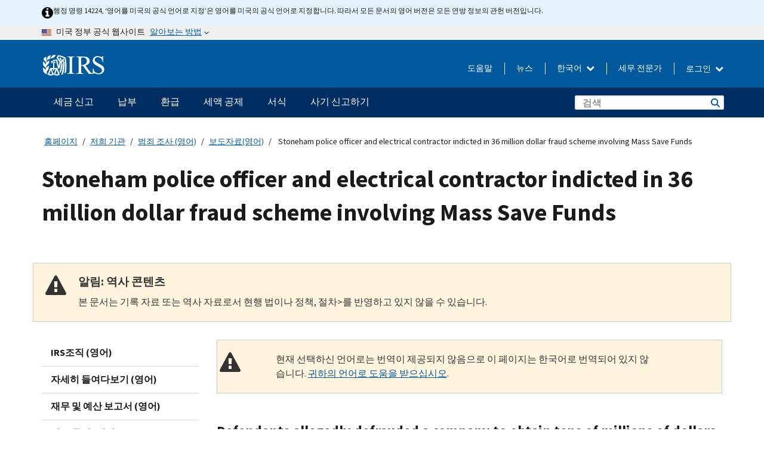

--- FILE ---
content_type: text/html; charset=UTF-8
request_url: https://www.irs.gov/ko/compliance/criminal-investigation/stoneham-police-officer-and-electrical-contractor-indicted-in-36-million-dollar-fraud-scheme-involving-mass-save-funds
body_size: 19571
content:
<!DOCTYPE html>
<html  lang="ko" dir="ltr" prefix="content: http://purl.org/rss/1.0/modules/content/  dc: http://purl.org/dc/terms/  foaf: http://xmlns.com/foaf/0.1/  og: http://ogp.me/ns#  rdfs: http://www.w3.org/2000/01/rdf-schema#  schema: http://schema.org/  sioc: http://rdfs.org/sioc/ns#  sioct: http://rdfs.org/sioc/types#  skos: http://www.w3.org/2004/02/skos/core#  xsd: http://www.w3.org/2001/XMLSchema# ">
  <head>
    <meta charset="utf-8" />
<meta name="description" content="April 29, 2022 — A Stoneham police officer and his brother, an owner of an electrical contracting company, have been indicted by a federal grand jury for allegedly paying a Mass Save vendor company employee tens of thousands of dollars in weekly cash bribes, kickbacks and other in-kind benefits – including a John Deere tractor, a computer, home bathroom fixtures and free electrical work, among other things – in exchange for the procurement of over $36 million in Mass Save contracts with the vendor company." />
<meta name="abstract" content="April 29, 2022 — A Stoneham police officer and his brother, an owner of an electrical contracting company, have been indicted by a federal grand jury for allegedly paying a Mass Save vendor company employee tens of thousands of dollars in weekly cash bribes, kickbacks and other in-kind benefits – including a John Deere tractor, a computer, home bathroom fixtures and free electrical work, among other things – in exchange for the procurement of over $36 million in Mass Save contracts with the vendor company." />
<meta name="robots" content="noindex, nofollow" />
<meta name="rights" content="United States Internal Revenue Services" />
<meta property="og:image:url" content="https://www.irs.gov/pub/image/logo_small.jpg" />
<meta property="og:image:type" content="image/jpeg" />
<meta property="og:image:alt" content="IRS logo" />
<meta name="twitter:card" content="summary" />
<meta name="twitter:title" content="Stoneham police officer and electrical contractor indicted in 36 million dollar fraud scheme involving Mass Save Funds | Internal Revenue Service" />
<meta name="twitter:description" content="April 29, 2022 — A Stoneham police officer and his brother, an owner of an electrical contracting company, have been indicted by a federal grand jury for allegedly paying a Mass Save vendor company employee tens of thousands of dollars in weekly cash bribes, kickbacks and other in-kind benefits – including a John Deere tractor, a computer, home bathroom fixtures and free electrical work, among other things – in exchange for the procurement of over $36 million in Mass Save contracts with the vendor company." />
<meta name="twitter:image" content="https://www.irs.gov/pub/image/logo_small.jpg" />
<meta name="twitter:image:alt" content="IRS logo" />
<meta name="Generator" content="Drupal 10 (https://www.drupal.org)" />
<meta name="MobileOptimized" content="width" />
<meta name="HandheldFriendly" content="true" />
<meta name="viewport" content="width=device-width, initial-scale=1.0" />
<script type="application/ld+json">{
    "@context": "https://schema.org",
    "@graph": [
        {
            "name": "Stoneham police officer and electrical contractor indicted in 36 million dollar fraud scheme involving Mass Save Funds",
            "datePosted": "2022-04-29T16:26:46-0400"
        }
    ]
}</script>
<meta name="audience" content="NULL" />
<meta name="irsStandard-type" content="News Release" />
<meta name="uniqueID" content="108951" />
<meta name="isHistorical" content="yes" />
<meta name="historical-date" content="2023-02-13" />
<meta name="changed" content="1736916780" />
<meta name="topic" content="NULL" />
<meta name="guidance" content="NULL" />
<meta name="channel" content="NULL" />
<meta name="organization" content="NULL" />
<meta name="otID" content="NULL" />
<meta name="prod_SEID" content="dv0pb" />
<link rel="icon" href="/themes/custom/pup_base/favicon.ico" type="image/vnd.microsoft.icon" />
<link rel="alternate" hreflang="en" href="https://www.irs.gov/compliance/criminal-investigation/stoneham-police-officer-and-electrical-contractor-indicted-in-36-million-dollar-fraud-scheme-involving-mass-save-funds" />
<link rel="canonical" href="https://www.irs.gov/compliance/criminal-investigation/stoneham-police-officer-and-electrical-contractor-indicted-in-36-million-dollar-fraud-scheme-involving-mass-save-funds" />
<link rel="shortlink" href="https://www.irs.gov/node/108951" />
<script>window.a2a_config=window.a2a_config||{};a2a_config.callbacks=[];a2a_config.overlays=[];a2a_config.templates={};</script>

    <title>Stoneham police officer and electrical contractor indicted in 36 million dollar fraud scheme involving Mass Save Funds | Internal Revenue Service</title>
    <link rel="stylesheet" media="all" href="/pub/css/css_HbV3MbI47vSh5Y5TB15d5BW0ZHcF9M9-GkLoHYkpgCc.css?delta=0&amp;language=ko&amp;theme=pup_irs&amp;include=[base64]" />
<link rel="stylesheet" media="all" href="/pub/css/css_yZKZQeQr-6FrHttDTNN7zbNgJyap3lvwbJyU-3QfwV8.css?delta=1&amp;language=ko&amp;theme=pup_irs&amp;include=[base64]" />
<link rel="stylesheet" media="print" href="/pub/css/css_xEYcgzIIMA7tFIeVzSOrKRPyoYDIuxzHyZ88T5D_SPY.css?delta=2&amp;language=ko&amp;theme=pup_irs&amp;include=[base64]" />
<link rel="stylesheet" media="all" href="/pub/css/css_EbWGjClhsStXbsvwOq9iT6yGxHCg86ApUzr4bYwsoHk.css?delta=3&amp;language=ko&amp;theme=pup_irs&amp;include=[base64]" />

    <script type="application/json" data-drupal-selector="drupal-settings-json">{"path":{"baseUrl":"\/","pathPrefix":"ko\/","currentPath":"node\/108951","currentPathIsAdmin":false,"isFront":false,"currentLanguage":"ko"},"pluralDelimiter":"\u0003","suppressDeprecationErrors":true,"gtag":{"tagId":"","consentMode":false,"otherIds":[],"events":[],"additionalConfigInfo":[]},"ajaxPageState":{"libraries":"[base64]","theme":"pup_irs","theme_token":null},"ajaxTrustedUrl":{"\/ko\/site-index-search":true},"gtm":{"tagId":null,"settings":{"data_layer":"dataLayer","include_environment":false},"tagIds":["GTM-KV978ZL"]},"dataLayer":{"defaultLang":"en","languages":{"en":{"id":"en","name":"English","direction":"ltr","weight":-10},"es":{"id":"es","name":"Spanish","direction":"ltr","weight":-9},"zh-hans":{"id":"zh-hans","name":"Chinese, Simplified","direction":"ltr","weight":-8},"zh-hant":{"id":"zh-hant","name":"Chinese, Traditional","direction":"ltr","weight":-7},"ko":{"id":"ko","name":"Korean","direction":"ltr","weight":-6},"ru":{"id":"ru","name":"Russian","direction":"ltr","weight":-5},"vi":{"id":"vi","name":"Vietnamese","direction":"ltr","weight":-4},"ht":{"id":"ht","name":"Haitian Creole","direction":"ltr","weight":-3}}},"data":{"extlink":{"extTarget":false,"extTargetAppendNewWindowLabel":"(opens in a new window)","extTargetNoOverride":false,"extNofollow":false,"extTitleNoOverride":false,"extNoreferrer":false,"extFollowNoOverride":false,"extClass":"ext","extLabel":"(link is external)","extImgClass":true,"extSubdomains":true,"extExclude":"","extInclude":"","extCssExclude":".paragraph--type--social-media-footer, .btn-primary, .btn-secondary","extCssInclude":"","extCssExplicit":"","extAlert":false,"extAlertText":"This link will take you to an external web site. We are not responsible for their content.","extHideIcons":false,"mailtoClass":"mailto","telClass":"","mailtoLabel":"(link sends email)","telLabel":"(link is a phone number)","extUseFontAwesome":true,"extIconPlacement":"append","extPreventOrphan":false,"extFaLinkClasses":"fa fa-external-link fa-external-link-alt","extFaMailtoClasses":"fa fa-envelope-o","extAdditionalLinkClasses":"","extAdditionalMailtoClasses":"","extAdditionalTelClasses":"","extFaTelClasses":"fa fa-phone","whitelistedDomains":[],"extExcludeNoreferrer":""}},"bootstrap":{"forms_has_error_value_toggle":1,"modal_animation":1,"modal_backdrop":"true","modal_focus_input":1,"modal_keyboard":1,"modal_select_text":1,"modal_show":1,"modal_size":"","popover_enabled":1,"popover_animation":1,"popover_auto_close":1,"popover_container":"body","popover_content":"","popover_delay":"0","popover_html":0,"popover_placement":"right","popover_selector":"","popover_title":"","popover_trigger":"click","tooltip_enabled":1,"tooltip_animation":1,"tooltip_container":"body","tooltip_delay":"0","tooltip_html":0,"tooltip_placement":"auto left","tooltip_selector":"","tooltip_trigger":"hover"},"accordion_menus":{"accordion_closed":{"main_mobile":"main_mobile"}},"chosen":{"selector":"select:not(:hidden,[id*=\u0027edit-state\u0027],[id^=\u0022views-form-user-admin-people-page\u0022] #edit-action)","minimum_single":25,"minimum_multiple":20,"minimum_width":200,"use_relative_width":false,"options":{"disable_search":false,"disable_search_threshold":0,"allow_single_deselect":false,"add_helper_buttons":false,"search_contains":true,"placeholder_text_multiple":"Choose some option","placeholder_text_single":"Choose an option","no_results_text":"No results match","max_shown_results":null,"inherit_select_classes":true}},"search_api_autocomplete":{"pup_site_index_search":{"delay":600,"auto_submit":true,"min_length":3}},"ajax":[],"user":{"uid":0,"permissionsHash":"a8bc380c6e4e686aded8ae0b2ef5e6ad03a865beea587aa9d6f35a3ea33ac02a"}}</script>
<script src="/pub/js/js_SvGSEFYsOpQP3gNDbKkK7uDwPRO6RaaM0kKXI3eIPv4.js?scope=header&amp;delta=0&amp;language=ko&amp;theme=pup_irs&amp;include=[base64]"></script>
<script src="/modules/contrib/google_tag/js/gtag.js?t8wt2x"></script>
<script src="/modules/contrib/google_tag/js/gtm.js?t8wt2x"></script>

  </head>
  <body class="path-node page-node-type-pup-article has-glyphicons lang-ko">
    <a href="#main-content" class="visually-hidden focusable skip-link">
      Skip to main content
    </a>
    <noscript><iframe src="https://www.googletagmanager.com/ns.html?id=GTM-KV978ZL"
                  height="0" width="0" style="display:none;visibility:hidden"></iframe></noscript>

    <div id='mobile-clickable-overlay' class='mobile-menu-overlay'></div>
      <div class="dialog-off-canvas-main-canvas" data-off-canvas-main-canvas>
    


<header id="navbar" role="banner">

  
  
          
    
    
          <div class="pup-header_official">
        <div class="container header-official-message">
          <div class="inline-official">
              <div class="region region-header-official">
    

 

<section id="block-pup-irs-eo14224englishlanguagealert" data-block-plugin-id="block_content:09a643af-7ed5-47ba-bacc-af9fb6e1da0f" class="block block-block-content block-block-content09a643af-7ed5-47ba-bacc-af9fb6e1da0f clearfix">
  
    

      
            <div class="field field--name-body field--type-text-with-summary field--label-hidden field--item"><!-- BEGIN: Full-width Blue Alert Banner without Left Accent -->
<div class="blue-alert-wrap">
  <div class="blue-alert-bg" aria-hidden="true"></div>

  <div class="blue-alert">
    <i class="fa fa-info-circle" aria-hidden="true" style="font-size: 22px; color: black;"></i>
    <div class="blue-alert__text">
행정 명령 14224, ‘영어를 미국의 공식 언어로 지정’은 영어를 미국의 공식 언어로 지정합니다. 따라서 모든 문서의 영어 버전은 모든 연방 정보의 관헌 버전입니다.
    </div>
  </div>
</div>

<style>
/* Wrapper */
.blue-alert-wrap {
  position: relative;
  isolation: isolate;
}

/* Full-width light blue background (no accent stripe) */
.blue-alert-bg {
  position: absolute;
  top: 0;
  left: 50%;
  transform: translateX(-50%);
  width: 100vw;
  height: 100%;
  background-color: #e4f3fb; /* uniform light blue */
  pointer-events: none;
  z-index: -1;
}

/* Content container */
.blue-alert {
  max-width: 1440px;
  margin: 0 auto;
  padding: 10px 20px;
  display: flex;
  align-items: flex-start;
  gap: 12px;
  flex-wrap: wrap;
  text-align: left;

  font-family: "Source Sans Pro", Arial, sans-serif;
  font-size: 12px;
  line-height: 16px;
  color: #1b1b1b;
  background: transparent;
}

/* Text */
.blue-alert__text {
  flex: 1;
  white-space: normal;
  word-break: break-word;
}

@media (max-width: 640px) {
  .blue-alert {
    max-width: 390px;
    font-size: 12px;
    line-height: 16px;
    padding-top: 8px;
    padding-bottom: 8px;
    padding-left: 14px;   /* will not be overridden */
    padding-right: 20px;  /* will not be overridden */
  }
    .blue-alert__text {
    flex: 1;
    white-space: normal;
    word-break: break-word;
    }
}

/* override LEFT padding on desktop only */
@media (min-width: 641px) {
  .blue-alert {
    padding-left: 0 !important;
  }
}
</style>
<!-- END -->
</div>
      
  </section>

<section class="usa-banner" aria-label="미국 정부 공식 웹사이트">
  <header class="usa-banner__header">
    <div class="us-flag">
      <img class="usa-banner__flag" src="/themes/custom/pup_base/images/us_flag_small.png" alt="" aria-hidden="true">
    </div>
    <div class="official-text" aria-hidden="true">
      <p class="usa-banner__header-text">미국 정부 공식 웹사이트</p>
      <p class="usa-banner__header-action">알아보는 방법</p>
    </div>
    <button class="usa-banner__button" aria-expanded="false" aria-controls="gov-info"><span>알아보는 방법</span></button>
  </header>
  <div id="gov-info" class="usa-banner__content" hidden>
    <div class="row">
      <div class="usa-banner__guidance col-12 col-sm-6">
        <img class="usa-banner__icon" src="/themes/custom/pup_base/images/icon-dot-gov.svg" alt="" aria-hidden="true">
        <div class="usa-media-block__body">
          <p><strong>
          공식 웹사이트는 .gov를 사용합니다
          </strong></p><p>
          <strong>.gov</strong> 웹사이트는 미국의 공식 정부 기관 소속입니다.
          </p>
        </div>
      </div>
      <div class="usa-banner__guidance col-12 col-sm-6">
        <img class="usa-banner__icon" src="/themes/custom/pup_base/images/icon-https.svg" alt="" aria-hidden="true">
        <div class="usa-banner__body">
          <p><strong>안전한 .gov 웹사이트는 HTTPS를 사용합니다</strong></p>
            <p>
            <strong>자물쇠</strong>
            (<img class="usa-banner__sm-icon" src="/themes/custom/pup_base/images/lock.svg" title="자물쇠" alt="잠긴 자물쇠 아이콘">)
            또는 <strong>https://</strong> 는 안전하게 .gov 웹사이트에 접속했다는 뜻입니다. 오직 공식, 보안 웹사이트 상에서만 민감한 정보를 공유하십시오.
            </p>
        </div>
      </div>
    </div>
  </div>
</section>
  </div>

          </div>
        </div>
      </div>
    
    <div class="pup-header-main">
      <div class="container">
        <div class="row pup-header-main__content">
          
                                        
                                        <div class="col-xs-2 col-md-1 no-gutter pup-header-content-lt">
                    <div class="region region-header-left">
                <a class="logo navbar-btn pull-left" href="/ko" title="집" rel="home">
            <img src="/themes/custom/pup_base/IRS-Logo.svg" alt="집" />
            <img class="print-logo" src="/themes/custom/pup_irs/images/logo-print.svg" alt="집" aria-hidden="true" />
        </a>
            
  </div>

                </div>
              
              
              <div class="col-md-11 hidden-xs hidden-sm pup-header-content-rt">
                  <div class="region region-header-right">
    
<div class="language-switcher-language-url block block-language block-language-blocklanguage-interface clearfix" id="block-languageswitcher" data-block-plugin-id="language_block:language_interface">
  
    
  
        <div class="dropdown pup-switch-hidden">
    <button class="btn btn-default dropdown-toggle languageSwitcher" type="button" id="languageSwitcher" data-toggle="dropdown" aria-expanded="false">
      한국어
      <i class="fa fa-chevron-down"></i>
    </button>
    <ul class="dropdown-menu" data-block="languageswitcher"><li hreflang="en" data-drupal-link-system-path="node/108951" class="en"><a href="/compliance/criminal-investigation/stoneham-police-officer-and-electrical-contractor-indicted-in-36-million-dollar-fraud-scheme-involving-mass-save-funds" class="language-link" lang="en" hreflang="en" data-drupal-link-system-path="node/108951">English</a></li><li hreflang="es" data-drupal-link-system-path="node/108951" class="es"><a href="/es/compliance/criminal-investigation/stoneham-police-officer-and-electrical-contractor-indicted-in-36-million-dollar-fraud-scheme-involving-mass-save-funds" class="language-link" lang="es" hreflang="es" data-drupal-link-system-path="node/108951">Español</a></li><li hreflang="zh-hans" data-drupal-link-system-path="node/108951" class="zh-hans"><a href="/zh-hans/compliance/criminal-investigation/stoneham-police-officer-and-electrical-contractor-indicted-in-36-million-dollar-fraud-scheme-involving-mass-save-funds" class="language-link" lang="zh-hans" hreflang="zh-hans" data-drupal-link-system-path="node/108951">中文 (简体)</a></li><li hreflang="zh-hant" data-drupal-link-system-path="node/108951" class="zh-hant"><a href="/zh-hant/compliance/criminal-investigation/stoneham-police-officer-and-electrical-contractor-indicted-in-36-million-dollar-fraud-scheme-involving-mass-save-funds" class="language-link" lang="zh-hant" hreflang="zh-hant" data-drupal-link-system-path="node/108951">中文 (繁體)</a></li><li hreflang="ru" data-drupal-link-system-path="node/108951" class="ru"><a href="/ru/compliance/criminal-investigation/stoneham-police-officer-and-electrical-contractor-indicted-in-36-million-dollar-fraud-scheme-involving-mass-save-funds" class="language-link" lang="ru" hreflang="ru" data-drupal-link-system-path="node/108951">Русский</a></li><li hreflang="vi" data-drupal-link-system-path="node/108951" class="vi"><a href="/vi/compliance/criminal-investigation/stoneham-police-officer-and-electrical-contractor-indicted-in-36-million-dollar-fraud-scheme-involving-mass-save-funds" class="language-link" lang="vi" hreflang="vi" data-drupal-link-system-path="node/108951">Tiếng Việt</a></li><li hreflang="ht" data-drupal-link-system-path="node/108951" class="ht"><a href="/ht/compliance/criminal-investigation/stoneham-police-officer-and-electrical-contractor-indicted-in-36-million-dollar-fraud-scheme-involving-mass-save-funds" class="language-link" lang="ht" hreflang="ht" data-drupal-link-system-path="node/108951">Kreyòl ayisyen</a></li></ul>
    </div>

    </div>

<nav role="navigation" aria-labelledby="block-pup-irs-informationmenu-2-menu" id="block-pup-irs-informationmenu-2" data-block-plugin-id="system_menu_block:pup-info-menu" class="pup-nav-ko">
            
  <h2 class="visually-hidden" id="block-pup-irs-informationmenu-2-menu">Information Menu</h2>
  

                  <ul data-block="pup_irs_informationmenu_2" class="menu menu--pup-info-menu nav">
                      <li class="first">
                                                          <a href="/ko/help/let-us-help-you" title="도움말" data-drupal-link-system-path="node/16916">도움말</a>
                        </li>
                      <li>
                                                          <a href="/ko/newsroom" title="뉴스" data-drupal-link-system-path="node/19646">뉴스</a>
                        </li>
                      <li>
                                                          <a href="/ko/tax-professionals" data-drupal-link-system-path="node/11">세무 전문가</a>
                        </li>
                      <li class="expanded dropdown last">
                                                                                            <span class="navbar-text dropdown-toggle" data-toggle="dropdown">로그인 <span class="caret"></span></span>
                                <ul data-block="pup_irs_informationmenu_2" class="dropdown-menu">
                      <li class="first">
                                                          <a href="https://sa.www4.irs.gov/ola//ko" class="btn btn-primary">개인</a>
                        </li>
                      <li>
                                                          <a href="https://sa.www4.irs.gov/bola//ko" class="btn btn-primary">사업체</a>
                        </li>
                      <li>
                                                          <a href="https://sa.www4.irs.gov/taxpro//ko" class="btn btn-primary">세무 전문가</a>
                        </li>
                      <li>
                  
            <div class="field field--name-body field--type-text-with-summary field--label-hidden field--item"><h2>IRS 계정으로 세금 정보에 접근하세요</h2>

<ul class="signin-content-checkmarks">
	<li>환급</li>
	<li>납부</li>
	<li>세금 기록</li>
</ul>
</div>
      
              </li>
                      <li class="last">
                                                          <a href="/ko/your-account" class="btn btn-primary" data-drupal-link-system-path="node/126776">계정 만들기</a>
                        </li>
        </ul>
      
                        </li>
        </ul>
      

  </nav>

  </div>

              </div>
              
                            <div class="col-xs-10 hidden-md hidden-lg no-gutter">
                <ul class="pup-header-mobile-menu pull-right">
                  <li>
                    <button type="button" id="pup-mobile-navbar-searchBtn" class="btn btn-link pup-header-mobile-menu__searchBtn" data-target="#navbar-collapse" aria-expanded="false" aria-controls="navbar-collapse">
                      검색
                    </button>
                  </li>
                                      <li id="pup-mobile-navbar-infoBtn" class="pup-header-mobile-menu__infoBtn" data-close-text="닫기">
                        <div class="region region-help-menu-mobile">
                <ul data-block="helpmenumobile" class="menu menu--help-menu-mobile nav">
                      <li class="expanded dropdown first last">
                                                                                            <span class="navbar-text dropdown-toggle" data-toggle="dropdown">로그인 <span class="caret"></span></span>
                                <ul data-block="helpmenumobile" class="dropdown-menu">
                      <li class="first">
                                                          <a href="https://sa.www4.irs.gov/ola//ko" class="btn btn-primary">개인</a>
                        </li>
                      <li>
                                                          <a href="https://sa.www4.irs.gov/bola//ko" class="btn btn-primary">사업체</a>
                        </li>
                      <li>
                                                          <a href="https://sa.www4.irs.gov/taxpro//ko" class="btn btn-primary">세무 전문가</a>
                        </li>
                      <li>
                  
            <div class="field field--name-body field--type-text-with-summary field--label-hidden field--item"><h2>IRS 계정으로 세금 정보에 접근하세요</h2>

<ul class="signin-content-checkmarks">
	<li>환급</li>
	<li>납부</li>
	<li>세금 기록</li>
</ul>
</div>
      
              </li>
                      <li class="last">
                                                          <a href="/ko/your-account" class="btn btn-primary" data-drupal-link-system-path="node/126776">계정 만들기</a>
                        </li>
        </ul>
      
                        </li>
        </ul>
      


  </div>

                    </li>
                                    <li>
                    <button type="button" id="pup-mobile-navbar-menuBtn" class="btn btn-link pup-header-mobile-menu__menuBtn mobile-menu-icon" data-target="#pup-header-nav-collapse">
                      메뉴
                    </button>
                  </li>
                </ul>
              </div>
          

        </div>       </div>
              <div id="navbar-collapse" class="collapse hidden-md hidden-lg">
            <div class="region region-search-form-collapsible">
      <div class="pup-site-header-search-block pup-search-box-hidden">
            <div class="pup-site-header-search-block__searchfield">
        
<form data-block="exposedformpup_site_index_searchsite_search_srt_relevance_4" action="/ko/site-index-search" method="get" id="views-exposed-form-pup-site-index-search-site-search-srt-relevance" accept-charset="UTF-8" novalidate>
  <div  class="form--inline form-inline clearfix">
  








<div class="form-item form-group js-form-item form-type-search-api-autocomplete js-form-type-search-api-autocomplete form-item-search js-form-item-search form-autocomplete">


    
    
            <label for="search-main-mobile" class="control-label">Search</label>
    
    <div class="input-group"><input placeholder="검색" aria-label="검색" data-drupal-selector="edit-search" data-search-api-autocomplete-search="pup_site_index_search" class="form-autocomplete form-text form-control" data-autocomplete-path="/ko/search_api_autocomplete/pup_site_index_search?display=site_search_srt_relevance&amp;&amp;filter=search" type="text" id="search-main-mobile" name="search" value="" size="30" maxlength="128"/><span class="input-group-addon"><span class="icon glyphicon glyphicon-refresh ajax-progress ajax-progress-throbber" aria-hidden="true"></span></span></div>

    

</div>









<div class="form-item form-group js-form-item form-type-select js-form-type-select form-item-field-pup-historical-1 js-form-item-field-pup-historical-1">


    
    
            <label for="edit-field-pup-historical-1" class="control-label">Include Historical Content</label>
    
    <div class="select-style select-wrapper">
  <select data-drupal-selector="edit-field-pup-historical-1" class="form-select form-control" id="edit-field-pup-historical-1" name="field_pup_historical_1"><option value="All">- 어떤 -</option><option value="1" selected="selected">No</option></select>
</div>

    

</div>









<div class="form-item form-group js-form-item form-type-select js-form-type-select form-item-field-pup-historical js-form-item-field-pup-historical">


    
    
            <label for="edit-field-pup-historical" class="control-label">Include Historical Content</label>
    
    <div class="select-style select-wrapper">
  <select data-drupal-selector="edit-field-pup-historical" class="form-select form-control" id="edit-field-pup-historical" name="field_pup_historical"><option value="All">- 어떤 -</option><option value="1" selected="selected">No</option></select>
</div>

    

</div>
<div data-drupal-selector="edit-actions" class="form-actions form-group js-form-wrapper form-wrapper" id="edit-actions"><button title="검색" data-drupal-selector="edit-submit-pup-site-index-search" class="button js-form-submit form-submit btn-primary btn icon-before" type="submit" id="edit-submit-pup-site-index-search" value="검색"><span class="icon glyphicon glyphicon-search" aria-hidden="true"></span>
검색</button></div>

</div>

</form>
      </div>
      </div>

  </div>

        </div>
          </div> 
          <div class="header-nav hidden-xs hidden-sm">
          <div class="container-fluid">
              <div class="region region-site-navigation">
    <nav role="navigation" aria-labelledby="block-mainnavigationmobile-2-menu" id="block-mainnavigationmobile-2" data-block-plugin-id="system_menu_block:main_mobile">
            
  <h2 class="visually-hidden" id="block-mainnavigationmobile-2-menu">메인 네비게이션 바</h2>
  

        


              <a id="stickyNavLogo" class="logo navbar-btn pull-left" href="/ko" title="Home" rel="home">
        <img src="/themes/custom/pup_base/IRS-Logo.svg" alt="Home">
      </a>
      <ul data-block="mainnavigationmobile_2" class="menu nav" id="accessible-megamenu-navigation">
                                                                      <li class="expanded megamenu-top-nav-item dropdown">	
          <a href="/ko/filing" aria-controls="accessible-megamenu-segeum-singo-submenu" aria-expanded="false" aria-label="세금 신고 menu has additional options. Use the spacebar to open the 세금 신고 sub menu or enter to navigate to the 세금 신고 page." role="application" id="accessible-megamenu-nav-item-0">세금 신고</a>
                                  <ul data-block="mainnavigationmobile_2" class="menu dropdown-menu" id="accessible-megamenu-segeum-singo-submenu" aria-expanded="false" aria-hidden="true" aria-labelledby="accessible-megamenu-nav-item-0" role="region">
       <div class="mega-menu-container">
                                                                                            <li><a href="/ko/filing" class="mobile-only-text" id="accessible-megamenu-segeum-singo-submenu-0" data-drupal-link-system-path="node/19656">개요</a>
                          </li>
                                                                                      <div class="mega-menu-column">
                                                                  <li><span class="mega-menu-column-header" id="accessible-megamenu-segeum-singo-submenu-1">정보</span>
                          </li>
                                                                                          <li><a href="/ko/individual-tax-filing" id="accessible-megamenu-segeum-singo-submenu-2" data-drupal-link-system-path="node/142191">개인</a>
                          </li>
                                                                                          <li><a href="/ko/businesses" id="accessible-megamenu-segeum-singo-submenu-3" data-drupal-link-system-path="node/18976">사업체 및 자영업자</a>
                          </li>
                                                                                          <li><a href="/ko/charities-and-nonprofits" id="accessible-megamenu-segeum-singo-submenu-4" data-drupal-link-system-path="node/58461">자선 및 비영리 단체</a>
                          </li>
                                                                                          <li><a href="/ko/individuals/international-taxpayers" id="accessible-megamenu-segeum-singo-submenu-5" data-drupal-link-system-path="node/19696">국제 납세자</a>
                          </li>
                                                                                          <li><a href="/ko/retirement-plans" id="accessible-megamenu-segeum-singo-submenu-6" data-drupal-link-system-path="node/19741">은퇴</a>
                          </li>
                                                                                          <li><a href="/ko/government-entities" id="accessible-megamenu-segeum-singo-submenu-7" data-drupal-link-system-path="node/19586">정부 및 면세 채권</a>
                          </li>
                                                                                          <li><a href="/ko/government-entities/indian-tribal-governments" id="accessible-megamenu-segeum-singo-submenu-8" data-drupal-link-system-path="node/19601">인디언 부족 정부</a>
                          </li>
                                                                </div>
                                                  <div class="mega-menu-column">
                                                                  <li><span class="mega-menu-column-header" id="accessible-megamenu-segeum-singo-submenu-9">개인을 위한 서류 제출</span>
                          </li>
                                                                                          <li><a href="/ko/filing/individuals/how-to-file" id="accessible-megamenu-segeum-singo-submenu-10" data-drupal-link-system-path="node/22856">제출 방법</a>
                          </li>
                                                                                          <li><a href="/ko/filing/individuals/when-to-file" id="accessible-megamenu-segeum-singo-submenu-11" data-drupal-link-system-path="node/22726">제출 기간</a>
                          </li>
                                                                                          <li><a href="/ko/filing/where-to-file-tax-returns-addresses-listed-by-return-type" id="accessible-megamenu-segeum-singo-submenu-12" data-drupal-link-system-path="node/2442">제출 장소</a>
                          </li>
                                                                                          <li><a href="/ko/filing/individuals/update-my-information" id="accessible-megamenu-segeum-singo-submenu-13" data-drupal-link-system-path="node/22861">귀하의 정보 업데이트</a>
                          </li>
                                                                </div>
                                                  <div class="mega-menu-column">
                                                                  <li><span class="mega-menu-column-header" id="accessible-megamenu-segeum-singo-submenu-14">인기 검색</span>
                          </li>
                                                                                          <li><a href="/ko/individuals/get-transcript" id="accessible-megamenu-segeum-singo-submenu-15" data-drupal-link-system-path="node/136676">세무 기록 (사본)</a>
                          </li>
                                                                                          <li><a href="/ko/businesses/small-businesses-self-employed/get-an-employer-identification-number" id="accessible-megamenu-segeum-singo-submenu-16" data-drupal-link-system-path="node/17153">고용주 식별 번호 (EIN)</a>
                          </li>
                                                                                          <li><a href="/ko/filing/file-an-amended-return" id="accessible-megamenu-segeum-singo-submenu-17" data-drupal-link-system-path="node/128551">수정된 신고서</a>
                          </li>
                                                                                          <li><a href="/ko/identity-theft-fraud-scams/get-an-identity-protection-pin" id="accessible-megamenu-segeum-singo-submenu-18" data-drupal-link-system-path="node/16696">신원 보호 PIN (IP PIN)</a>
                          </li>
                      </div>
    
                </div>
        </ul>
      
            </li>
                                                                    <li class="expanded megamenu-top-nav-item dropdown">	
          <a href="/ko/payments" aria-controls="accessible-megamenu-nabbu-submenu" aria-expanded="false" aria-label="납부 menu has additional options. Use the spacebar to open the 납부 sub menu or enter to navigate to the 납부 page." role="application" id="accessible-megamenu-nav-item-1">납부</a>
                                  <ul data-block="mainnavigationmobile_2" class="menu dropdown-menu" id="accessible-megamenu-nabbu-submenu" aria-expanded="false" aria-hidden="true" aria-labelledby="accessible-megamenu-nav-item-1" role="region">
       <div class="mega-menu-container">
                                                                                            <li><a href="/ko/payments" class="mobile-only-text" id="accessible-megamenu-nabbu-submenu-0" data-drupal-link-system-path="node/19551">개요</a>
                          </li>
                                                                                      <div class="mega-menu-column">
                                                                  <li><span class="mega-menu-column-header" id="accessible-megamenu-nabbu-submenu-1">납부 방법</span>
                          </li>
                                                                                          <li><a href="/ko/payments/direct-pay-with-bank-account" id="accessible-megamenu-nabbu-submenu-2" data-drupal-link-system-path="node/10224">은행 계좌(자동 이체)</a>
                          </li>
                                                                                          <li><a href="/ko/payments/online-payment-agreement-application" id="accessible-megamenu-nabbu-submenu-3" data-drupal-link-system-path="node/16716">납부 계획 (분할 납부 합의)</a>
                          </li>
                                                                                          <li><a href="/ko/payments/eftps-the-electronic-federal-tax-payment-system" id="accessible-megamenu-nabbu-submenu-4" data-drupal-link-system-path="node/15488">전자식 연방 세금 납부 시스템 (EFTPS)</a>
                          </li>
                                                                </div>
                                                  <div class="mega-menu-column">
                                                                  <li><span class="mega-menu-column-header" id="accessible-megamenu-nabbu-submenu-5">인기 검색</span>
                          </li>
                                                                                          <li><a href="/ko/your-account" id="accessible-megamenu-nabbu-submenu-6" data-drupal-link-system-path="node/126776">귀하의 온라인 계정</a>
                          </li>
                                                                                          <li><a href="/ko/individuals/tax-withholding-estimator" id="accessible-megamenu-nabbu-submenu-7" data-drupal-link-system-path="node/107181">IRS 세금 원천징수 추정기</a>
                          </li>
                                                                                          <li><a href="/ko/businesses/small-businesses-self-employed/estimated-taxes" id="accessible-megamenu-nabbu-submenu-8" data-drupal-link-system-path="node/17135">추정세</a>
                          </li>
                                                                                          <li><a href="/ko/payments/penalties" id="accessible-megamenu-nabbu-submenu-9" data-drupal-link-system-path="node/91826">과태료</a>
                          </li>
                      </div>
    
                </div>
        </ul>
      
            </li>
                                                                    <li class="expanded megamenu-top-nav-item dropdown">	
          <a href="/ko/refunds" aria-controls="accessible-megamenu-hwangeub-submenu" aria-expanded="false" aria-label="환급 menu has additional options. Use the spacebar to open the 환급 sub menu or enter to navigate to the 환급 page." role="application" id="accessible-megamenu-nav-item-2">환급</a>
                                  <ul data-block="mainnavigationmobile_2" class="menu dropdown-menu" id="accessible-megamenu-hwangeub-submenu" aria-expanded="false" aria-hidden="true" aria-labelledby="accessible-megamenu-nav-item-2" role="region">
       <div class="mega-menu-container">
                                                                                            <li><a href="/ko/refunds" class="mobile-only-text" id="accessible-megamenu-hwangeub-submenu-0" data-drupal-link-system-path="node/130131">개요</a>
                          </li>
                                                                          <div class="mega-menu-column no-header-extra-padding">
                                                                  <li><a href="/ko/wheres-my-refund" class="mega-menu-column-header" id="accessible-megamenu-hwangeub-submenu-1" data-drupal-link-system-path="node/19556">내 환급금은 어디 있나요?</a>
                          </li>
                                                                                          <li><a href="/ko/refunds/get-your-refund-faster-tell-irs-to-direct-deposit-your-refund-to-one-two-or-three-accounts" id="accessible-megamenu-hwangeub-submenu-2" data-drupal-link-system-path="node/10971">자동 이체</a>
                          </li>
                                                                                          <li><a href="/ko/filing/wheres-my-amended-return" id="accessible-megamenu-hwangeub-submenu-3" data-drupal-link-system-path="node/17175">내 수정된 신고서가 어디에 있습니까?</a>
                          </li>
                      </div>
    
                </div>
        </ul>
      
            </li>
                                                                    <li class="expanded megamenu-top-nav-item dropdown">	
          <a href="/ko/credits-and-deductions" aria-controls="accessible-megamenu-seaeg-gongje-submenu" aria-expanded="false" aria-label="세액 공제 menu has additional options. Use the spacebar to open the 세액 공제 sub menu or enter to navigate to the 세액 공제 page." role="application" id="accessible-megamenu-nav-item-3">세액 공제</a>
                                  <ul data-block="mainnavigationmobile_2" class="menu dropdown-menu" id="accessible-megamenu-seaeg-gongje-submenu" aria-expanded="false" aria-hidden="true" aria-labelledby="accessible-megamenu-nav-item-3" role="region">
       <div class="mega-menu-container">
                                                                                            <li><a href="/ko/credits-and-deductions" class="mobile-only-text" id="accessible-megamenu-seaeg-gongje-submenu-0" data-drupal-link-system-path="node/80206">개요</a>
                          </li>
                                                                                      <div class="mega-menu-column">
                                                                  <li><span class="mega-menu-column-header" id="accessible-megamenu-seaeg-gongje-submenu-1">정보</span>
                          </li>
                                                                                          <li><a href="/ko/credits-and-deductions-for-individuals" title="귀하 및 귀하의 가족" id="accessible-megamenu-seaeg-gongje-submenu-2" data-drupal-link-system-path="node/5">개인</a>
                          </li>
              <li class="mega-menu-helper-text">
          <span class="desktop-only-text">
            귀하 및 귀하의 가족
          </span>
        </li>
                                                                                          <li><a href="/ko/credits-deductions/businesses" title="표준 마일리지 및 기타 정보" id="accessible-megamenu-seaeg-gongje-submenu-3" data-drupal-link-system-path="node/19941">사업체 및 자영업자</a>
                          </li>
              <li class="mega-menu-helper-text">
          <span class="desktop-only-text">
            표준 마일리지 및 기타 정보
          </span>
        </li>
                                                                </div>
                                                  <div class="mega-menu-column">
                                                                  <li><span class="mega-menu-column-header" id="accessible-megamenu-seaeg-gongje-submenu-4">인기 검색</span>
                          </li>
                                                                                          <li><a href="/ko/credits-deductions/individuals/earned-income-tax-credit-eitc" id="accessible-megamenu-seaeg-gongje-submenu-5" data-drupal-link-system-path="node/18966">근로 소득 세액 공제 (EITC)</a>
                          </li>
                                                                                          <li><a href="/ko/credits-deductions/individuals/child-tax-credit" id="accessible-megamenu-seaeg-gongje-submenu-6" data-drupal-link-system-path="node/771">자녀 세액공제</a>
                          </li>
                                                                                          <li><a href="/ko/credits-deductions/clean-vehicle-and-energy-credits" id="accessible-megamenu-seaeg-gongje-submenu-7" data-drupal-link-system-path="node/126641">청정 차량 및 에너지 세액공제</a>
                          </li>
                                                                                          <li><a href="/ko/help/ita/how-much-is-my-standard-deduction" id="accessible-megamenu-seaeg-gongje-submenu-8" data-drupal-link-system-path="node/5229">표준 공제</a>
                          </li>
                                                                                          <li><a href="/ko/retirement-plans" id="accessible-megamenu-seaeg-gongje-submenu-9" data-drupal-link-system-path="node/19741">퇴직 계획</a>
                          </li>
                      </div>
    
                </div>
        </ul>
      
            </li>
                                                                    <li class="expanded megamenu-top-nav-item dropdown">	
          <a href="/ko/forms-instructions" aria-controls="accessible-megamenu-seosig-submenu" aria-expanded="false" aria-label="서식 menu has additional options. Use the spacebar to open the 서식 sub menu or enter to navigate to the 서식 page." role="application" id="accessible-megamenu-nav-item-4">서식</a>
                                  <ul data-block="mainnavigationmobile_2" class="menu dropdown-menu" id="accessible-megamenu-seosig-submenu" aria-expanded="false" aria-hidden="true" aria-labelledby="accessible-megamenu-nav-item-4" role="region">
       <div class="mega-menu-container">
                                                                                            <li><a href="/ko/forms-instructions" class="mobile-only-text" id="accessible-megamenu-seosig-submenu-0" data-drupal-link-system-path="node/6">개요</a>
                          </li>
                                                                                      <div class="mega-menu-column">
                                                                  <li><span class="mega-menu-column-header" id="accessible-megamenu-seosig-submenu-1">양식 및 작성 지침</span>
                          </li>
                                                                                          <li><a href="/ko/forms-pubs/about-form-1040" title="개인 소득세 신고서" id="accessible-megamenu-seosig-submenu-2" data-drupal-link-system-path="node/16022">양식 1040</a>
                          </li>
              <li class="mega-menu-helper-text">
          <span class="desktop-only-text">
            개인 소득세 신고서
          </span>
        </li>
                                                                                          <li><a href="/ko/node/100166" title="양식 1040 작성 안내" id="accessible-megamenu-seosig-submenu-3" data-drupal-link-system-path="node/100166">양식 1040 지침</a>
                          </li>
              <li class="mega-menu-helper-text">
          <span class="desktop-only-text">
            양식 1040 작성 안내
          </span>
        </li>
                                                                                          <li><a href="/ko/forms-pubs/about-form-w-9" title="납세자 식별 번호(TIN) 및 증명 신청서" id="accessible-megamenu-seosig-submenu-4" data-drupal-link-system-path="node/15825">양식 W-9</a>
                          </li>
              <li class="mega-menu-helper-text">
          <span class="desktop-only-text">
            납세자 식별 번호(TIN) 및 증명 신청서
          </span>
        </li>
                                                                                          <li><a href="/ko/forms-pubs/about-form-4506-t" title="세금 신고서 사본 신청서" id="accessible-megamenu-seosig-submenu-5" data-drupal-link-system-path="node/10554">양식 4506-T</a>
                          </li>
              <li class="mega-menu-helper-text">
          <span class="desktop-only-text">
            세금 신고서 사본 신청서
          </span>
        </li>
                                                                </div>
                                      <div class="mega-menu-column extra-padding">
                                                                  <li><a href="/ko/forms-pubs/about-form-w-4" class="mega-menu-column-header" title="종업원의 원천 징수 허용액 증명" id="accessible-megamenu-seosig-submenu-6" data-drupal-link-system-path="node/15498">양식 W-4 </a>
                          </li>
              <li class="mega-menu-helper-text">
          <span class="desktop-only-text">
            종업원의 원천 징수 허용액 증명
          </span>
        </li>
                                                                                          <li><a href="/ko/forms-pubs/about-form-941" title="고용주의 분기별 연방세 보고서" id="accessible-megamenu-seosig-submenu-7" data-drupal-link-system-path="node/53446">양식 941</a>
                          </li>
              <li class="mega-menu-helper-text">
          <span class="desktop-only-text">
            고용주의 분기별 연방세 보고서
          </span>
        </li>
                                                                                          <li><a href="/ko/forms-pubs/about-form-w-2" title="임금 및 세금 내역서" id="accessible-megamenu-seosig-submenu-8" data-drupal-link-system-path="node/5737">양식 W-2</a>
                          </li>
              <li class="mega-menu-helper-text">
          <span class="desktop-only-text">
            임금 및 세금 내역서
          </span>
        </li>
                                                                                          <li><a href="/ko/forms-pubs/about-form-9465" title="분할 납부 합의 신청" id="accessible-megamenu-seosig-submenu-9" data-drupal-link-system-path="node/15532">양식 9465</a>
                          </li>
              <li class="mega-menu-helper-text">
          <span class="desktop-only-text">
            분할 납부 합의 신청
          </span>
        </li>
                                                                </div>
                                                  <div class="mega-menu-column">
                                                                  <li><span class="mega-menu-column-header" id="accessible-megamenu-seosig-submenu-10">세금 전문가 인기 검색</span>
                          </li>
                                                                                          <li><a href="/ko/forms-pubs/about-form-1040x" title="수정된 개인 소득세 신고서" id="accessible-megamenu-seosig-submenu-11" data-drupal-link-system-path="node/19996">양식 1040-X</a>
                          </li>
              <li class="mega-menu-helper-text">
          <span class="desktop-only-text">
            수정된 개인 소득세 신고서
          </span>
        </li>
                                                                                          <li><a href="/ko/forms-pubs/about-form-2848" title="위임장" id="accessible-megamenu-seosig-submenu-12" data-drupal-link-system-path="node/15839">양식 2848</a>
                          </li>
              <li class="mega-menu-helper-text">
          <span class="desktop-only-text">
            위임장
          </span>
        </li>
                                                                                          <li><a href="/ko/forms-pubs/about-form-w-7" title="개인 납세자 식별 번호(ITIN) 신청" id="accessible-megamenu-seosig-submenu-13" data-drupal-link-system-path="node/15536">양식 W-7</a>
                          </li>
              <li class="mega-menu-helper-text">
          <span class="desktop-only-text">
            개인 납세자 식별 번호(ITIN) 신청
          </span>
        </li>
                                                                                          <li><a href="/ko/tax-professionals/office-of-professional-responsibility-and-circular-230" title="IRS 상대 업무를 규율하는 규정" id="accessible-megamenu-seosig-submenu-14" data-drupal-link-system-path="node/125016">회보 230</a>
                          </li>
              <li class="mega-menu-helper-text">
          <span class="desktop-only-text">
            IRS 상대 업무를 규율하는 규정
          </span>
        </li>
                      </div>
    
                </div>
        </ul>
      
            </li>
                                                                    <li class="expanded megamenu-top-nav-item dropdown">	
          <a href="/ko/help/report-fraud" aria-controls="accessible-megamenu-sagi-singohagi-submenu" aria-expanded="false" aria-label="사기 신고하기 menu has additional options. Use the spacebar to open the 사기 신고하기 sub menu or enter to navigate to the 사기 신고하기 page." role="application" id="accessible-megamenu-nav-item-5">사기 신고하기</a>
                                  <ul data-block="mainnavigationmobile_2" class="menu dropdown-menu" id="accessible-megamenu-sagi-singohagi-submenu" aria-expanded="false" aria-hidden="true" aria-labelledby="accessible-megamenu-nav-item-5" role="region">
       <div class="mega-menu-container">
                                                                                            <li><a href="/ko/help/report-fraud" class="mobile-only-text" id="accessible-megamenu-sagi-singohagi-submenu-0" data-drupal-link-system-path="node/151251">개요</a>
                          </li>
                                                                          <div class="mega-menu-column no-header-extra-padding">
                                                                  <li><a href="/ko/help/report-fraud/report-tax-fraud-a-scam-or-law-violation" class="mega-menu-column-header" id="accessible-megamenu-sagi-singohagi-submenu-1" data-drupal-link-system-path="node/1273">세금 사기</a>
                          </li>
                                                                                          <li><a href="/ko/identity-theft-central" id="accessible-megamenu-sagi-singohagi-submenu-2" data-drupal-link-system-path="node/19616">신원 도용</a>
                          </li>
                                                                                          <li><a href="/ko/help/report-fraud/report-fake-irs-treasury-or-tax-related-emails-and-messages" id="accessible-megamenu-sagi-singohagi-submenu-3" data-drupal-link-system-path="node/15745">가짜 IRS 이메일 또는  메시지</a>
                          </li>
                                                                                          <li><a href="/ko/help/report-fraud/make-a-complaint-about-a-tax-return-preparer" id="accessible-megamenu-sagi-singohagi-submenu-4" data-drupal-link-system-path="node/3141">세무 대리인</a>
                          </li>
                      </div>
    
                </div>
        </ul>
      
            </li>
              
            </ul>
      

  </nav>
  <div class="pup-site-header-search-block pup-search-box-hidden">
            <div class="pup-site-header-search-block__searchfield">
        
<form data-block="pup_irs_exposedformpup_site_index_searchsite_search_srt_relevance_2" action="/ko/site-index-search" method="get" id="views-exposed-form-pup-site-index-search-site-search-srt-relevance--2" accept-charset="UTF-8" novalidate>
  <div  class="form--inline form-inline clearfix">
  








<div class="form-item form-group js-form-item form-type-search-api-autocomplete js-form-type-search-api-autocomplete form-item-search js-form-item-search form-autocomplete">


    
    
            <label for="search-main" class="control-label">Search</label>
    
    <div class="input-group"><input placeholder="검색" aria-label="검색" data-drupal-selector="edit-search" data-search-api-autocomplete-search="pup_site_index_search" class="form-autocomplete form-text form-control" data-autocomplete-path="/ko/search_api_autocomplete/pup_site_index_search?display=site_search_srt_relevance&amp;&amp;filter=search" type="text" id="search-main" name="search" value="" size="30" maxlength="128"/><span class="input-group-addon"><span class="icon glyphicon glyphicon-refresh ajax-progress ajax-progress-throbber" aria-hidden="true"></span></span></div>

    

</div>









<div class="form-item form-group js-form-item form-type-select js-form-type-select form-item-field-pup-historical-1 js-form-item-field-pup-historical-1">


    
    
            <label for="edit-field-pup-historical-1--2" class="control-label">Include Historical Content</label>
    
    <div class="select-style select-wrapper">
  <select data-drupal-selector="edit-field-pup-historical-1" class="form-select form-control" id="edit-field-pup-historical-1--2" name="field_pup_historical_1"><option value="All">- 어떤 -</option><option value="1" selected="selected">No</option></select>
</div>

    

</div>









<div class="form-item form-group js-form-item form-type-select js-form-type-select form-item-field-pup-historical js-form-item-field-pup-historical">


    
    
            <label for="edit-field-pup-historical--2" class="control-label">Include Historical Content</label>
    
    <div class="select-style select-wrapper">
  <select data-drupal-selector="edit-field-pup-historical" class="form-select form-control" id="edit-field-pup-historical--2" name="field_pup_historical"><option value="All">- 어떤 -</option><option value="1" selected="selected">No</option></select>
</div>

    

</div>
<div data-drupal-selector="edit-actions" class="form-actions form-group js-form-wrapper form-wrapper" id="edit-actions--2"><button title="검색" data-drupal-selector="edit-submit-pup-site-index-search-2" class="button js-form-submit form-submit btn-primary btn icon-before" type="submit" id="edit-submit-pup-site-index-search--2" value="검색"><span class="icon glyphicon glyphicon-search" aria-hidden="true"></span>
검색</button></div>

</div>

</form>
      </div>
      </div>

  </div>

          </div>
      </div>
    
          <div id="pup-info-menu-collapse"  class="pup-header-content-rt col-xs-12 hidden-md hidden-lg collapse">
          <div class="region region-info-menu-collapsible">
    <nav role="navigation" aria-labelledby="block-pup-irs-informationmenu-menu" id="block-pup-irs-informationmenu" data-block-plugin-id="system_menu_block:pup-info-menu" class="pup-nav-ko">
            
  <h2 class="visually-hidden" id="block-pup-irs-informationmenu-menu">Information Menu</h2>
  

                  <ul data-block="pup_irs_informationmenu" class="menu menu--pup-info-menu nav">
                      <li class="first">
                                                          <a href="/ko/help/let-us-help-you" title="도움말" data-drupal-link-system-path="node/16916">도움말</a>
                        </li>
                      <li>
                                                          <a href="/ko/newsroom" title="뉴스" data-drupal-link-system-path="node/19646">뉴스</a>
                        </li>
                      <li>
                                                          <a href="/ko/tax-professionals" data-drupal-link-system-path="node/11">세무 전문가</a>
                        </li>
                      <li class="expanded dropdown last">
                                                                                            <span class="navbar-text dropdown-toggle" data-toggle="dropdown">로그인 <span class="caret"></span></span>
                                <ul data-block="pup_irs_informationmenu" class="dropdown-menu">
                      <li class="first">
                                                          <a href="https://sa.www4.irs.gov/ola//ko" class="btn btn-primary">개인</a>
                        </li>
                      <li>
                                                          <a href="https://sa.www4.irs.gov/bola//ko" class="btn btn-primary">사업체</a>
                        </li>
                      <li>
                                                          <a href="https://sa.www4.irs.gov/taxpro//ko" class="btn btn-primary">세무 전문가</a>
                        </li>
                      <li>
                  
            <div class="field field--name-body field--type-text-with-summary field--label-hidden field--item"><h2>IRS 계정으로 세금 정보에 접근하세요</h2>

<ul class="signin-content-checkmarks">
	<li>환급</li>
	<li>납부</li>
	<li>세금 기록</li>
</ul>
</div>
      
              </li>
                      <li class="last">
                                                          <a href="/ko/your-account" class="btn btn-primary" data-drupal-link-system-path="node/126776">계정 만들기</a>
                        </li>
        </ul>
      
                        </li>
        </ul>
      

  </nav>

  </div>

      </div>
    
          <div id="pup-header-nav-collapse"  class="pup-header-content-rt col-xs-12 hidden-md hidden-lg collapse">
          <div class="region region-header-nav-collapsible">
    <section id="block-accordionmainnavigationmobile" data-block-plugin-id="accordion_menus_block:main_mobile" class="block block-accordion-menus block-accordion-menus-blockmain-mobile clearfix">
  
    

      <div class="accordion_menus_block_container main_mobile">
  <h2 class="accordion-title">
    <a href="#">세금 신고</a>
  </h2>
  <div class="accordion_menus-block-content">
    <ul><li><a href="/ko/filing" class="mobile-only-text">개요</a></li><li><span class="mega-menu-column-header">정보</span></li><li><a href="/ko/individual-tax-filing">개인</a></li><li><a href="/ko/businesses">사업체 및 자영업자</a></li><li><a href="/ko/charities-and-nonprofits">자선 및 비영리 단체</a></li><li><a href="/ko/individuals/international-taxpayers">국제 납세자</a></li><li><a href="/ko/retirement-plans">은퇴</a></li><li><a href="/ko/government-entities">정부 및 면세 채권</a></li><li><a href="/ko/government-entities/indian-tribal-governments">인디언 부족 정부</a></li><li><span class="mega-menu-column-header">개인을 위한 서류 제출</span></li><li><a href="/ko/filing/individuals/how-to-file">제출 방법</a></li><li><a href="/ko/filing/individuals/when-to-file">제출 기간</a></li><li><a href="/ko/filing/where-to-file-tax-returns-addresses-listed-by-return-type">제출 장소</a></li><li><a href="/ko/filing/individuals/update-my-information">귀하의 정보 업데이트</a></li><li><span class="mega-menu-column-header">인기 검색</span></li><li><a href="/ko/individuals/get-transcript">세무 기록 (사본)</a></li><li><a href="/ko/businesses/small-businesses-self-employed/get-an-employer-identification-number">고용주 식별 번호 (EIN)</a></li><li><a href="/ko/filing/file-an-amended-return">수정된 신고서</a></li><li><a href="/ko/identity-theft-fraud-scams/get-an-identity-protection-pin">신원 보호 PIN (IP PIN)</a></li></ul>
  </div>
  <h2 class="accordion-title">
    <a href="#">납부</a>
  </h2>
  <div class="accordion_menus-block-content">
    <ul><li><a href="/ko/payments" class="mobile-only-text">개요</a></li><li><span class="mega-menu-column-header">납부 방법</span></li><li><a href="/ko/payments/direct-pay-with-bank-account">은행 계좌(자동 이체)</a></li><li><a href="/ko/payments/online-payment-agreement-application">납부 계획 (분할 납부 합의)</a></li><li><a href="/ko/payments/eftps-the-electronic-federal-tax-payment-system">전자식 연방 세금 납부 시스템 (EFTPS)</a></li><li><span class="mega-menu-column-header">인기 검색</span></li><li><a href="/ko/your-account">귀하의 온라인 계정</a></li><li><a href="/ko/individuals/tax-withholding-estimator">IRS 세금 원천징수 추정기</a></li><li><a href="/ko/businesses/small-businesses-self-employed/estimated-taxes">추정세</a></li><li><a href="/ko/payments/penalties">과태료</a></li></ul>
  </div>
  <h2 class="accordion-title">
    <a href="#">환급</a>
  </h2>
  <div class="accordion_menus-block-content">
    <ul><li><a href="/ko/refunds" class="mobile-only-text">개요</a></li><li><a href="/ko/wheres-my-refund" class="mega-menu-column-header">내 환급금은 어디 있나요?</a></li><li><a href="/ko/refunds/get-your-refund-faster-tell-irs-to-direct-deposit-your-refund-to-one-two-or-three-accounts">자동 이체</a></li><li><a href="/ko/filing/wheres-my-amended-return">내 수정된 신고서가 어디에 있습니까?</a></li></ul>
  </div>
  <h2 class="accordion-title">
    <a href="#">세액 공제</a>
  </h2>
  <div class="accordion_menus-block-content">
    <ul><li><a href="/ko/credits-and-deductions" class="mobile-only-text">개요</a></li><li><span class="mega-menu-column-header">정보</span></li><li><a href="/ko/credits-and-deductions-for-individuals" title="귀하 및 귀하의 가족">개인</a></li><li><a href="/ko/credits-deductions/businesses" title="표준 마일리지 및 기타 정보">사업체 및 자영업자</a></li><li><span class="mega-menu-column-header">인기 검색</span></li><li><a href="/ko/credits-deductions/individuals/earned-income-tax-credit-eitc">근로 소득 세액 공제 (EITC)</a></li><li><a href="/ko/credits-deductions/individuals/child-tax-credit">자녀 세액공제</a></li><li><a href="/ko/credits-deductions/clean-vehicle-and-energy-credits">청정 차량 및 에너지 세액공제</a></li><li><a href="/ko/help/ita/how-much-is-my-standard-deduction">표준 공제</a></li><li><a href="/ko/retirement-plans">퇴직 계획</a></li></ul>
  </div>
  <h2 class="accordion-title">
    <a href="#">서식</a>
  </h2>
  <div class="accordion_menus-block-content">
    <ul><li><a href="/ko/forms-instructions" class="mobile-only-text">개요</a></li><li><span class="mega-menu-column-header">양식 및 작성 지침</span></li><li><a href="/ko/forms-pubs/about-form-1040" title="개인 소득세 신고서">양식 1040</a></li><li><a href="/ko/node/100166" title="양식 1040 작성 안내">양식 1040 지침</a></li><li><a href="/ko/forms-pubs/about-form-w-9" title="납세자 식별 번호(TIN) 및 증명 신청서">양식 W-9</a></li><li><a href="/ko/forms-pubs/about-form-4506-t" title="세금 신고서 사본 신청서">양식 4506-T</a></li><li><a href="/ko/forms-pubs/about-form-w-4" class="mega-menu-column-header" title="종업원의 원천 징수 허용액 증명">양식 W-4 </a></li><li><a href="/ko/forms-pubs/about-form-941" title="고용주의 분기별 연방세 보고서">양식 941</a></li><li><a href="/ko/forms-pubs/about-form-w-2" title="임금 및 세금 내역서">양식 W-2</a></li><li><a href="/ko/forms-pubs/about-form-9465" title="분할 납부 합의 신청">양식 9465</a></li><li><span class="mega-menu-column-header">세금 전문가 인기 검색</span></li><li><a href="/ko/forms-pubs/about-form-1040x" title="수정된 개인 소득세 신고서">양식 1040-X</a></li><li><a href="/ko/forms-pubs/about-form-2848" title="위임장">양식 2848</a></li><li><a href="/ko/forms-pubs/about-form-w-7" title="개인 납세자 식별 번호(ITIN) 신청">양식 W-7</a></li><li><a href="/ko/tax-professionals/office-of-professional-responsibility-and-circular-230" title="IRS 상대 업무를 규율하는 규정">회보 230</a></li></ul>
  </div>
  <h2 class="accordion-title">
    <a href="#">사기 신고하기</a>
  </h2>
  <div class="accordion_menus-block-content">
    <ul><li><a href="/ko/help/report-fraud" class="mobile-only-text">개요</a></li><li><a href="/ko/help/report-fraud/report-tax-fraud-a-scam-or-law-violation" class="mega-menu-column-header">세금 사기</a></li><li><a href="/ko/identity-theft-central">신원 도용</a></li><li><a href="/ko/help/report-fraud/report-fake-irs-treasury-or-tax-related-emails-and-messages">가짜 IRS 이메일 또는  메시지</a></li><li><a href="/ko/help/report-fraud/make-a-complaint-about-a-tax-return-preparer">세무 대리인</a></li></ul>
  </div>
</div>

  </section>

<nav role="navigation" aria-labelledby="block-pup-irs-mainnavigation-menu" id="block-pup-irs-mainnavigation" data-block-plugin-id="system_menu_block:main">
            
  <h2 class="visually-hidden" id="block-pup-irs-mainnavigation-menu">메인 네비게이션 바</h2>
  

        
        <ul data-block="pup_irs_mainnavigation" class="menu nav navbar-nav">
                                          <li>
            <a href="/ko/filing" class="top-level-nav-item">세금 신고</a>
                            </li>
                                      <li>
            <a href="/ko/payments" class="top-level-nav-item">납부</a>
                            </li>
                                      <li>
            <a href="/ko/refunds" class="top-level-nav-item">환급</a>
                            </li>
                                      <li>
            <a href="/ko/credits-and-deductions" class="top-level-nav-item">세액 공제</a>
                            </li>
                                      <li>
            <a href="/ko/forms-instructions" class="top-level-nav-item">양식 및 작성 지침</a>
                            </li>
        </ul>
        



  </nav>
<nav role="navigation" aria-labelledby="block-pup-irs-infomenumobile-menu" id="block-pup-irs-infomenumobile" data-block-plugin-id="system_menu_block:info-menu-mobile">
            
  <h2 class="visually-hidden" id="block-pup-irs-infomenumobile-menu">Info Menu Mobile</h2>
  

                  <ul data-block="pup_irs_infomenumobile" class="menu menu--info-menu-mobile nav">
                      <li class="first">
                                                          <a href="/ko/charities-and-nonprofits" data-drupal-link-system-path="node/58461">자선 단체 및 비영리 단체</a>
                        </li>
                      <li>
                                                          <a href="/ko/help/let-us-help-you" title="도움말" data-drupal-link-system-path="node/16916">도움말</a>
                        </li>
                      <li>
                                                          <a href="/ko/newsroom" title="뉴스" data-drupal-link-system-path="node/19646">뉴스</a>
                        </li>
                      <li class="last">
                                                          <a href="/ko/tax-professionals" title="Tax Pros" data-drupal-link-system-path="node/11">Tax Pros</a>
                        </li>
        </ul>
      

  </nav>

  </div>

      </div>
    
   </header>

<div class="pup-page-node-type-article-page__banner">
  <div class="container">
    <div class="row">
      <div class="col-md-12">
                            <div class="region region-breadcrumbs">
        <nav aria-label="Breadcrumbs">
    <ol class="breadcrumb">
      <li lang=ko xml:lang=ko ><a href="/ko" lang=ko xml:lang=ko >홈페이지</a></li><li lang=ko xml:lang=ko ><a href="/ko/about-irs" lang=ko xml:lang=ko >저희 기관</a></li><li lang=ko xml:lang=ko ><a href="/ko/compliance/criminal-investigation" lang=ko xml:lang=ko >범죄 조사 (영어)</a></li><li lang=ko xml:lang=ko ><a href="/ko/compliance/criminal-investigation/criminal-investigation-press-releases" lang=ko xml:lang=ko >보도자료(영어)</a></li><li  class="active">            Stoneham police officer and electrical contractor indicted in 36 million dollar fraud scheme involving Mass Save Funds
            </li>
    </ol>
  </nav>


  </div>

                          <h1 class="pup-page-node-type-article-page__title">Stoneham police officer and electrical contractor indicted in 36 million dollar fraud scheme involving Mass Save Funds</h1>
              </div>
    </div>
  </div>
</div>
<div class="container">
  <div class="row">
          <div class="col-sm-12">
          <div class="region region-language-switcher">
    <section id="block-pup-irs-languageswitchercontent" data-block-plugin-id="pup_language_switcher:language_interface" class="block block-pup-language-switcher block-pup-language-switcherlanguage-interface clearfix">
  
    

      &nbsp;
  </section>


  </div>

      </div>
      </div>
</div>

<div class="pup-main-container container">
  <div class="row">

              <div class="pup-media-alert__historical col-md-12 col-sm-12 col-xs-12">
        <h2 class="pup-media-alert__h2">알림: 역사 콘텐츠</h2><br>
        본 문서는 기록 자료 또는 역사 자료로서 현행 법이나 정책, 절차>를 반영하고 있지 않을 수 있습니다.
      </div>
                <div class="sidebar-left col-sm-12 col-md-3 col-lg-3">
          <div class="region region-sidebar-first">
    <section id="block-pup-irs-puphierarchicaltaxonomymenu" data-block-plugin-id="pup_hierarchical_taxonomy_menu" class="block block-pup-hierarchical-taxonomy-menu clearfix">
  
    

      


              <div class="pup-second-nav-header">
        <h3 class="pup-second-nav-heading">
		<button id="pup-snav" class="pup-second-nav-btn hidden-md hidden-lg" aria-controls="pup-snav-menu-links" aria-expanded="false" type="button">More In 저희 기관
          <i aria-hidden="true" class="fa fa-plus"></i>
        </button>
        </h3>
      </div>
      <div id="pup-snav-menu-links" aria-labelledby="pup-snav">
      <ul class="menu nav pup-second-nav">
              <li class="level-2" data-indent-level="2">
        <a href="/ko/about-irs/irs-organization" title="IRS조직 (영어)" id="term-29326" rel="child" lang="ko" xml:lang="ko" hreflang="ko">IRS조직 (영어)</a>
              </li>
          <li class="level-2" data-indent-level="2">
        <a href="/ko/a-closer-look" title="자세히 들여다보기 (영어)" id="term-28401" rel="child" lang="ko" xml:lang="ko" hreflang="ko">자세히 들여다보기 (영어)</a>
              </li>
          <li class="level-2" data-indent-level="2">
        <a href="/ko/about-irs/financial-and-budget-reports" title="재무 및 예산 보고서 (영어)" id="term-29401" rel="child" lang="ko" xml:lang="ko" hreflang="ko">재무 및 예산 보고서 (영어)</a>
              </li>
          <li class="level-2" data-indent-level="2">
        <a href="/ko/statistics" title="세금 통계 (영어)" id="term-18801" rel="child" lang="ko" xml:lang="ko" hreflang="ko">세금 통계 (영어)</a>
              </li>
          <li class="level-2" data-indent-level="2">
        <a href="/ko/about-irs/procurement" title="IRS와의 사업 진행 (영어)" id="term-18776" rel="child" lang="ko" xml:lang="ko" hreflang="ko">IRS와의 사업 진행 (영어)</a>
              </li>
          <li class="level-2 is-active-trail is-active-parent" data-indent-level="2">
        <a href="/ko/compliance/criminal-investigation" title="범죄 조사 (영어)" id="term-18731" rel="parent" lang="ko" xml:lang="ko" hreflang="ko">범죄 조사 (영어)</a>
                                <ul class="inner">
              <li class="level-3" data-indent-level="3">
        <a href="/ko/compliance/criminal-investigation/program-and-emphasis-areas-for-irs-criminal-investigation" title="조사 내용(영어)" id="term-18746" rel="child" lang="ko" xml:lang="ko" hreflang="ko">조사 내용(영어)</a>
              </li>
          <li class="level-3" data-indent-level="3">
        <a href="/ko/compliance/criminal-investigation/tax-fraud-alerts" title="세금 사기 수법 파악(영어)" id="term-18741" rel="child" lang="ko" xml:lang="ko" hreflang="ko">세금 사기 수법 파악(영어)</a>
              </li>
          <li class="level-3" data-indent-level="3">
        <a href="/ko/compliance/criminal-investigation/reporting-fraud-and-abuse-within-the-irs-e-file-program" title="세금 사기 신고(영어)" id="term-18736" rel="child" lang="ko" xml:lang="ko" hreflang="ko">세금 사기 신고(영어)</a>
              </li>
          <li class="level-3" data-indent-level="3">
        <a href="/ko/compliance/criminal-investigation/irs-criminal-investigation-voluntary-disclosure-practice" title="자진 공개(영어)" id="term-28066" rel="child" lang="ko" xml:lang="ko" hreflang="ko">자진 공개(영어)</a>
              </li>
          <li class="level-3" data-indent-level="3">
        <a href="/ko/compliance/criminal-investigation/about-criminal-investigation" title="범죄조사국 소개(영어)" id="term-28071" rel="child" lang="ko" xml:lang="ko" hreflang="ko">범죄조사국 소개(영어)</a>
              </li>
          <li class="level-3" data-indent-level="3">
        <a href="/ko/compliance/criminal-investigation/how-criminal-investigations-are-initiated" title="조사 과정(영어)" id="term-28076" rel="child" lang="ko" xml:lang="ko" hreflang="ko">조사 과정(영어)</a>
              </li>
          <li class="level-3 is-active" data-indent-level="3">
        <a href="/ko/compliance/criminal-investigation/criminal-investigation-press-releases" title="보도자료(영어)" id="term-28081" rel="parent" lang="ko" xml:lang="ko" hreflang="ko">보도자료(영어)</a>
              </li>
          <li class="level-3" data-indent-level="3">
        <a href="/ko/compliance/criminal-investigation/irs-criminal-investigation-annual-reports" title="연간 보고서(영어)" id="term-28086" rel="child" lang="ko" xml:lang="ko" hreflang="ko">연간 보고서(영어)</a>
              </li>
        </ul>
    
              </li>
          <li class="level-2" data-indent-level="2">
        <a href="/ko/compliance/whistleblower-office" title="내부 고발자 부서 (영어)" id="term-29726" rel="child" lang="ko" xml:lang="ko" hreflang="ko">내부 고발자 부서 (영어)</a>
              </li>
          <li class="level-2" data-indent-level="2">
        <a href="/ko/individuals/irs-tax-volunteers" title="자원봉사자" id="term-18841" rel="child" lang="ko" xml:lang="ko" hreflang="ko">자원봉사자</a>
              </li>
          <li class="level-2" data-indent-level="2">
        <a href="/ko/privacy-disclosure/irs-freedom-of-information-act" title="정보자유법 (영어)" id="term-18751" rel="child" lang="ko" xml:lang="ko" hreflang="ko">정보자유법 (영어)</a>
              </li>
          <li class="level-2" data-indent-level="2">
        <a href="/ko/privacy-disclosure/irs-privacy-policy" title="개인 정보 보호 정책 (영어)" id="term-18756" rel="child" lang="ko" xml:lang="ko" hreflang="ko">개인 정보 보호 정책 (영어)</a>
              </li>
          <li class="level-2" data-indent-level="2">
        <a href="/ko/about-irs/protecting-taxpayer-civil-rights" title="시민 평등권" id="term-18726" rel="child" lang="ko" xml:lang="ko" hreflang="ko">시민 평등권</a>
              </li>
          <li class="level-2" data-indent-level="2">
        <a href="/ko/about-irs/vulnerability-disclosure-policy" title="취약성 공개 정책 (영어)" id="term-28991" rel="child" lang="ko" xml:lang="ko" hreflang="ko">취약성 공개 정책 (영어)</a>
              </li>
        </ul>
      </div>
    


  </section>


  </div>

    </div>
    
        
    <div  class="pup-header-content-rt col-sm-12 col-md-9">
      <a id="main-content"></a>

                    <div class="region region-content">
    <div data-drupal-messages-fallback class="hidden"></div><section id="block-puplanguagewarning" data-block-plugin-id="pup_language_warning" class="block block-pup-language-warning clearfix">
  
    

  <div class="pup-media-alert">
  <div class="pup-media-alert__historical" role="alert">
    <div class="pup-media-alert__icon"></div>
    <div class="pup-media-alert__content">
      현재 선택하신 언어로는 번역이 제공되지 않음으로 이 페이지는 한국어로 번역되어 있지 않습니다. <a href="https://www.irs.gov/ko/help/let-us-help-you#help">귀하의 언어로 도움을 받으십시오</a>.
    </div>
  </div>
</div>
</section>

  


<article lang="en" about="/compliance/criminal-investigation/stoneham-police-officer-and-electrical-contractor-indicted-in-36-million-dollar-fraud-scheme-involving-mass-save-funds" class="pup-article full clearfix row">

  
    

  
            <div class="col-md-12 col-sm-12 col-xs-12">
        
            <div class="field field--name-body field--type-text-with-summary field--label-hidden field--item"><h2>Defendants allegedly defrauded a company to obtain tens of millions of dollars of Mass Save funds by paying bribes and kickbacks to a company employee</h2>

<p><strong>Date: </strong>April 29, 2022</p>

<p><strong>Contact:</strong> <a data-entity-substitution="pup_linkit_media" data-entity-type="media" data-entity-uuid="4b1122d8-d75f-4ad8-8093-098b5c21fee1" href="mailto:newsroom@ci.irs.gov" title="CI Newsroom email">newsroom@ci.irs.gov</a></p>

<p>A Stoneham police officer and his brother, an owner of an electrical contracting company, have been indicted by a federal grand jury for allegedly paying a Mass Save vendor company employee tens of thousands of dollars in weekly cash bribes, kickbacks and other in-kind benefits – including a John Deere tractor, a computer, home bathroom fixtures and free electrical work, among other things – in exchange for the procurement of over $36 million in Mass Save contracts with the vendor company.</p>

<p>Joseph Ponzo, of Stoneham, and Christopher Ponzo, of North Reading, were indicted on one count of wire fraud conspiracy and 12 counts of wire fraud. The defendants were arrested this morning and will appear in federal court in Boston at noon today.</p>

<p>According to the indictment, Joseph Ponzo, a full-time Stoneham police officer, and his brother, Christopher Ponzo, an owner of an electrical contracting company, conspired to bribe an associate employed by a Mass Save lead vendor company (Company A) in exchange for the associate's assistance in procuring Mass Save contracts that netted the Ponzos millions of dollars in Mass Save contracts.</p>

<p>Specifically, from 2013 to 2017, the Ponzos allegedly paid the associate tens of thousands of dollars in cash bribes, kickbacks and other in-kind benefits. According to the indictment, from 2013 to 2017, Christopher Ponzo paid the associate $1,000 in cash on a weekly basis. At times, Christopher Ponzo allegedly paid the associate $5,000 to $10,000 in cash, telling the associate that the extra money was from Joseph Ponzo for his part in the bribery scheme.</p>

<p>In return for these payments, it is alleged that the associate, among other things: helped the Ponzos create companies; assisted in gaining approval for the companies to serve as Mass Save contractors for Company A; assisted in obtaining Mass Save projects for the Ponzo's companies; and helped the Ponzo's receive payments from Company A for completed projects. As a result of the scheme, Christopher Ponzo and Joseph Ponzo allegedly collected approximately $29 million and $7 million in fraudulently obtained Mass Save funds, respectively.</p>

<p>In one such instance, according to the indictment, the associate helped Joseph Ponzo set up a company, Air Tight, to do insulation work and get approved as a Company A contractor under the Mass Save program. Joseph Ponzo put his spouse's name on Air Tight incorporation documents and contracting licenses in order to conceal his involvement in his corrupt side business. It is alleged Joseph Ponzo collected millions of funds under the Mass Save program through this contract, despite having no professional experience in residential insulation work.</p>

<p>"Virtually every Massachusetts resident who uses energy is surcharged and pays for Mass Save. These payments are mandatory and amount to hundreds of millions of dollars. Defrauding the Mass Save program for millions of dollars means we are all left paying the bill," said United States Attorney Rachael S. Rollins. "As we allege, these defendants, motivated by greed, orchestrated a corrupt scheme to line their pockets with money fraudulently obtained from honest paying energy consumers. These bad actors allegedly took advantage of funds set aside for energy-efficiency projects for their own personal financial gain and, moreover, did so through illegal, preferential treatment. It is corruption at its core and will not be tolerated."</p>

<p>"Every year, Massachusetts homeowners shell out hundreds of millions of dollars to fund energy conservation projects for consumers—and today we arrested Joseph and Christopher Ponzo for allegedly cheating them by paying a steady stream of bribes and kickbacks to an insider who steered contracts their way," said Joseph Bonavolonta, Special Agent in Charge of the Federal Bureau of Investigation in Boston. "These brothers allegedly raked in millions of dollars and are now accused of going to great lengths to conceal their bold and brazen scheme. We have said this before, and it merits repeating. If you are a victim of, or witness to a public corruption scheme, it's never too late to do the right thing. The FBI is here, we are doing our job, and we want to hear from you."</p>

<p>"Mass Save is all about providing consumers, who qualify in the Commonwealth of Massachusetts, with low or no-cost energy-efficiency projects for their homes," said Joleen D. Simpson, Special Agent in Charge of the Internal Revenue Service's Criminal Investigations in Boston. "The fact that a member of law enforcement who pledged an oath to protect the community allegedly abused this program as a get-rich scheme is particularly reprehensible. Today's indictment begins the path to ensuring integrity in this program and should serve as a clear warning to those who are attempting to defraud it."</p>

<p>Massachusetts law requires utility companies to collect an energy efficiency surcharge on all Massachusetts energy consumers. These funds, which amount to hundreds of millions of dollars each year, are to be disbursed by the utility companies to fund energy efficiency programs and initiatives in Massachusetts. Mass Save is a Massachusetts public-private partnership sponsored by various gas and electric utility companies that disburses these energy efficiency funds by funding energy conservation projects for consumers. Under the Mass Save program, utility companies select lead vendors to approve and select contractors to perform energy improvement work for residential customers. This contracting work – performed at no-cost or reduced cost to the customer – is then paid for by the lead vendors with Mass Save funds.</p>

<p>The charges of wire fraud conspiracy and wire fraud each provide for a sentence of up to 20 years in prison, up to three years of supervised release and a fine of up to $250,000. Sentences are imposed by a federal district court judge based upon the U.S. Sentencing Guidelines and statutes which govern the determination of a sentence in a criminal case.</p>

<p>U.S. Attorney Rollins, FBI SAC Bonavolonta and IRS SAC Simpson made the announcement today. Assistant U.S. Attorneys Elysa Wan and Dustin Chao of Rollins' Criminal Division are prosecuting the case.</p>

<p>The details contained in the indictment are allegations. The defendants are presumed innocent unless and until proven guilty beyond a reasonable doubt in a court of law.</p>
</div>
      
      </div>
      
</article>



 

<section id="block-pup-irs-temporaryfixnonenglishsigninmenulinks" data-block-plugin-id="block_content:8ad6dda4-5fc9-41c4-8873-c36e7c894365" class="block block-block-content block-block-content8ad6dda4-5fc9-41c4-8873-c36e7c894365 clearfix">
  
    

      
            <div class="field field--name-body field--type-text-with-summary field--label-hidden field--item"><script>
document.querySelectorAll('#block-pup-irs-informationmenu-2 li.dropdown a, #block-pup-irs-barrio-informationmenu-2 li.dropdown a').forEach((link) => {
  link.href = link.href.replace(/([^:])(?:\/\/)/, '$1/') + '/';
  if (!link.classList.contains('btn')) {
    link.classList.add('btn', 'btn-primary');
  }
});
document.querySelectorAll('#pup-mobile-navbar-infoBtn .dropdown-menu a').forEach((link) => {
  link.href = link.href.replace(/([^:])(?:\/\/)/, '$1/') + '/';
  if (!link.classList.contains('btn')) {
    link.classList.add('btn', 'btn-primary');
  }
});
</script></div>
      
  </section>


  </div>

          </div>

    
      </div>
</div>

<div class="container">
  <div class="pup-bodycopy-footer">
    <div class='pup-content-revision col-xs-12 col-sm-6'>
                    <span class="pup-historical__message">
        뉴스 항목은 게시 후 업데이트되지 않을 수 있습니다. 내용을 참고하시기 전에 날짜를 확인해 주십시오.
        </span>
          </div>
        <div class='pup-share-menu col-xs-12 col-sm-6'>  <div class="region region-share-content">
    <section id="block-pup-irs-addtoanybuttons" data-block-plugin-id="addtoany_block" class="block block-addtoany block-addtoany-block clearfix">
  
    

      <span class="a2a_kit a2a_kit_size_24 addtoany_list" data-a2a-url="https://www.irs.gov/ko/compliance/criminal-investigation/stoneham-police-officer-and-electrical-contractor-indicted-in-36-million-dollar-fraud-scheme-involving-mass-save-funds" data-a2a-title="Stoneham police officer and electrical contractor indicted in 36 million dollar fraud scheme involving Mass Save Funds"><div class="pup-share-items"><ul class="nav navbar-nav navbar-right"><li class="dropdown"><a href="#" class="dropdown-toggle pup-share-link" data-toggle="dropdown" role="button" aria-haspopup="true" aria-expanded="false">Share</a><ul class="dropdown-menu"><li><a class="pup-social-title a2a_button_facebook"><i class="fa fa-facebook-square social-icon" aria-hidden="true"></i><span>Facebook</span></a></li><li><a class="pup-social-title a2a_button_twitter" id="button_twitter"><svg width="24" class="social-icon" aria-hidden="true" xmlns="http://www.w3.org/2000/svg" viewBox="0 0 512 512"><!--!Font Awesome Free 6.5.2 by @fontawesome - https://fontawesome.com License - https://fontawesome.com/license/free Copyright 2024 Fonticons, Inc.--><path d="M389.2 48h70.6L305.6 224.2 487 464H345L233.7 318.6 106.5 464H35.8L200.7 275.5 26.8 48H172.4L272.9 180.9 389.2 48zM364.4 421.8h39.1L151.1 88h-42L364.4 421.8z"/></svg><span>Twitter</a></li><li><a class="pup-social-title a2a_button_linkedin"><i class="fa fa-linkedin-square social-icon" aria-hidden="true"></i><span>Linkedin</span></a></li><li role="separator" class="divider"></li></ul></li><li><button class="pup-print" type="button" onclick="javascript:print();">Print</button></li></ul></div></span>

  </section>


  </div>
</div>
      </div>
</div>
  <footer class="pup-footer" role="contentinfo" aria-label="footer">
    <div class="footer-nav-wrapper container">
              <div class="row menu">
            <div class="region region-footer-first">
    <nav role="navigation" aria-labelledby="block-footernavigation-2-menu" id="block-footernavigation-2" data-block-plugin-id="system_menu_block:pup-footer-navigation">
            
  <h2 class="visually-hidden" id="block-footernavigation-2-menu">Footer Navigation</h2>
  

                  <ul data-block="footernavigation_2" class="menu menu--pup-footer-navigation nav">
                      <li class="expanded dropdown first">
                                                                                            <span class="footer-column-header navbar-text dropdown-toggle" data-toggle="dropdown">기관 소개 <span class="caret"></span></span>
                                <div role="region">
        <ul data-block="footernavigation_2" class="dropdown-menu">
                      <li class="first">
                                                          <a href="/ko/about-irs" data-drupal-link-system-path="node/18841">IRS 소개</a>
                        </li>
                      <li>
                                                          <a href="https://jobs.irs.gov/">채용정보</a>
                        </li>
                      <li>
                                                          <a href="/ko/statistics/soi-tax-stats-irs-operations-and-budget" data-drupal-link-system-path="node/506">운영 및 예산</a>
                        </li>
                      <li>
                                                          <a href="/ko/statistics" data-drupal-link-system-path="node/19746">세금 통계</a>
                        </li>
                      <li>
                                                          <a href="/ko/help/let-us-help-you" data-drupal-link-system-path="node/16916">도움말</a>
                        </li>
                      <li class="last">
                                                          <a href="/ko/help/contact-your-local-irs-office" data-drupal-link-system-path="node/16903">현지 사무실 찾기</a>
                        </li>
        </ul>
        </div>
      
                        </li>
                      <li class="expanded dropdown">
                                                                                            <span class="footer-column-header navbar-text dropdown-toggle" data-toggle="dropdown">납세자 권리 알아보기 <span class="caret"></span></span>
                                <div role="region">
        <ul data-block="footernavigation_2" class="dropdown-menu">
                      <li class="first">
                                                          <a href="/ko/taxpayer-bill-of-rights" data-drupal-link-system-path="node/19686">납세자 권리헌장</a>
                        </li>
                      <li>
                                                          <a href="/ko/taxpayer-advocate" data-drupal-link-system-path="node/18846">납세자 보호 서비스</a>
                        </li>
                      <li>
                                                          <a href="/ko/appeals" data-drupal-link-system-path="node/19036">독립 재심리국</a>
                        </li>
                      <li>
                                                          <a href="/ko/about-irs/protecting-taxpayer-civil-rights" data-drupal-link-system-path="node/15736">민권</a>
                        </li>
                      <li>
                                                          <a href="/privacy-disclosure/irs-freedom-of-information">FOIA</a>
                        </li>
                      <li>
                                                          <a href="https://home.treasury.gov/footer/no-fear-act">No FEAR 법 데이터</a>
                        </li>
                      <li class="last">
                                                          <a href="/ko/newsroom/general-overview-of-taxpayer-reliance-on-guidance-published-in-the-internal-revenue-bulletin-and-faqs" data-drupal-link-system-path="node/101086">납세자 의존에 대한 지침</a>
                        </li>
        </ul>
        </div>
      
                        </li>
                      <li class="expanded dropdown">
                                                                                            <span class="footer-column-header navbar-text dropdown-toggle" data-toggle="dropdown">문제 해결 <span class="caret"></span></span>
                                <div role="region">
        <ul data-block="footernavigation_2" class="dropdown-menu">
                      <li class="first">
                                                          <a href="/ko/individuals/understanding-your-irs-notice-or-letter" data-drupal-link-system-path="node/16683">국세청 고지 및 서신</a>
                        </li>
                      <li>
                                                          <a href="/ko/identity-theft-central" data-drupal-link-system-path="node/19616">신원 도용</a>
                        </li>
                      <li>
                                                          <a href="/ko/help/tax-scams" data-drupal-link-system-path="node/138436">세금 사기 수법</a>
                        </li>
                      <li>
                                                          <a href="/ko/compliance/criminal-investigation/tax-fraud-alerts" data-drupal-link-system-path="node/15416">세금 사기</a>
                        </li>
                      <li>
                                                          <a href="/ko/compliance/criminal-investigation" data-drupal-link-system-path="node/19091">범죄 수사</a>
                        </li>
                      <li class="last">
                                                          <a href="/ko/compliance/whistleblower-office" data-drupal-link-system-path="node/7935">내부 고발자 부서</a>
                        </li>
        </ul>
        </div>
      
                        </li>
                      <li class="expanded dropdown">
                                                                                            <span class="footer-column-header navbar-text dropdown-toggle" data-toggle="dropdown">언어 <span class="caret"></span></span>
                                <div role="region">
        <ul data-block="footernavigation_2" class="dropdown-menu">
                      <li class="first">
                                                          <a href="https://www.irs.gov/es" lang="es" xml:lang="es">Español</a>
                        </li>
                      <li>
                                                          <a href="https://www.irs.gov/zh-hans" lang="zh-hans" xml:lang="zh-hans">中文 (简体)</a>
                        </li>
                      <li>
                                                          <a href="https://www.irs.gov/zh-hant" lang="zh-hant" xml:lang="zh-hant">中文 (繁體)</a>
                        </li>
                      <li>
                                                          <a href="https://www.irs.gov/ko" lang="ko" xml:lang="ko">한국어</a>
                        </li>
                      <li>
                                                          <a href="https://www.irs.gov/ru" lang="ru" xml:lang="ru">Pусский</a>
                        </li>
                      <li>
                                                          <a href="https://www.irs.gov/vi" lang="vi" xml:lang="vi">Tiếng Việt</a>
                        </li>
                      <li>
                                                          <a href="https://www.irs.gov/ht" lang="ht" xml:lang="ht">Kreyòl ayisyen</a>
                        </li>
                      <li class="last">
                                                          <a href="https://www.irs.gov" lang="en" xml:lang="en">English</a>
                        </li>
        </ul>
        </div>
      
                        </li>
                      <li class="expanded dropdown last">
                                                                                            <span class="footer-column-header navbar-text dropdown-toggle" data-toggle="dropdown">관련 웹사이트 <span class="caret"></span></span>
                                <div role="region">
        <ul data-block="footernavigation_2" class="dropdown-menu">
                      <li class="first">
                                                          <a href="https://www.treasury.gov/">미국 재무부</a>
                        </li>
                      <li>
                                                          <a href="https://www.treasury.gov/tigta/">재무부 조세행정 총괄감사국</a>
                        </li>
                      <li>
                                                          <a href="https://www.usa.gov/">USA.gov</a>
                        </li>
                      <li>
                                                          <a href="https://www.usaspending.gov">USAspending.gov</a>
                        </li>
                      <li class="last">
                                                          <a href="https://vote.gov/">Vote.gov</a>
                        </li>
        </ul>
        </div>
      
                        </li>
        </ul>
      

  </nav>

  </div>

        </div>
          </div>
    <div class="container">
      <div class="row pup-footer-social-media-links">
          <div class="region region-social-media-footer pull-right">
    <section id="block-socialmediaforfooter" data-block-plugin-id="block_content:40b0cf2e-cb49-4f62-888d-000cf00eb582" class="block block-block-content block-block-content40b0cf2e-cb49-4f62-888d-000cf00eb582 clearfix">
  
    

        <div class="row">
          <div class="social-icon">  <div class="paragraph paragraph--type--social-media-footer paragraph--view-mode--default">
    		          <a href="https://www.facebook.com/IRS" aria-label="IRS Facebook "> 
                      <i aria-hidden="true" class="fa fa-facebook-square"></i>
                  </a>
		        </div>
</div>
          <div class="social-icon">  <div class="paragraph paragraph--type--social-media-footer paragraph--view-mode--default">
    		          <a href="https://www.twitter.com/IRSnews" aria-label="IRS Twitter"> 
                      <svg style="height:34px;margin-top:3px;" aria-hidden="true" xmlns="http://www.w3.org/2000/svg" viewBox="0 0 448 512"><!--!Font Awesome Free 6.6.0 by @fontawesome - https://fontawesome.com License - https://fontawesome.com/license/free Copyright 2024 Fonticons, Inc.--><path d="M64 32C28.7 32 0 60.7 0 96V416c0 35.3 28.7 64 64 64H384c35.3 0 64-28.7 64-64V96c0-35.3-28.7-64-64-64H64zm297.1 84L257.3 234.6 379.4 396H283.8L209 298.1 123.3 396H75.8l111-126.9L69.7 116h98l67.7 89.5L313.6 116h47.5zM323.3 367.6L153.4 142.9H125.1L296.9 367.6h26.3z"/></svg>
                  </a>
		        </div>
</div>
          <div class="social-icon">  <div class="paragraph paragraph--type--social-media-footer paragraph--view-mode--default">
    		          <a href="https://www.instagram.com/irsnews" aria-label="Instagram"> 
                      <i aria-hidden="true" class="fa fa-instagram"></i>
                  </a>
		        </div>
</div>
          <div class="social-icon">  <div class="paragraph paragraph--type--social-media-footer paragraph--view-mode--default">
    		          <a href="https://www.linkedin.com/company/irs" aria-label="IRS LinkedIn"> 
                      <svg style="height:34px;margin-top:3px;" aria-hidden="true" xmlns="http://www.w3.org/2000/svg" viewBox="0 0 448 512"><!--!Font Awesome Free 6.6.0 by @fontawesome - https://fontawesome.com License - https://fontawesome.com/license/free Copyright 2024 Fonticons, Inc.--><path d="M416 32H31.9C14.3 32 0 46.5 0 64.3v383.4C0 465.5 14.3 480 31.9 480H416c17.6 0 32-14.5 32-32.3V64.3c0-17.8-14.4-32.3-32-32.3zM135.4 416H69V202.2h66.5V416zm-33.2-243c-21.3 0-38.5-17.3-38.5-38.5S80.9 96 102.2 96c21.2 0 38.5 17.3 38.5 38.5 0 21.3-17.2 38.5-38.5 38.5zm282.1 243h-66.4V312c0-24.8-.5-56.7-34.5-56.7-34.6 0-39.9 27-39.9 54.9V416h-66.4V202.2h63.7v29.2h.9c8.9-16.8 30.6-34.5 62.9-34.5 67.2 0 79.7 44.3 79.7 101.9V416z"/></svg>
                  </a>
		        </div>
</div>
          <div class="social-icon">  <div class="paragraph paragraph--type--social-media-footer paragraph--view-mode--default">
    		          <a href="https://www.youtube.com/user/irsvideos" aria-label="IRS Youtube"> 
                      <i aria-hidden="true" class="fa fa-youtube-play"></i>
                  </a>
		        </div>
</div>
      </div>

  </section>


  </div>

      </div>
    </div>  
    <div class="pup-footer-bottom">
      <div class="container">
        <div class="pup-footer-logo">
          <a href="/ko"><img class="pup-footer-logo-img" src="/themes/custom/pup_base/IRS-Logo.svg" alt="집"></a>
        </div>
        <div class="subfooter-menu">
            <div class="region region-subfooter">
    <nav role="navigation" aria-labelledby="block-subfooter-menu" id="block-subfooter" data-block-plugin-id="system_menu_block:subfooter">
            
  <h2 class="visually-hidden" id="block-subfooter-menu">Subfooter</h2>
  

                  <ul data-block="subfooter" class="menu menu--subfooter nav">
                      <li class="first">
                                                          <a href="/ko/privacy-disclosure/irs-privacy-policy" data-drupal-link-system-path="node/15856">개인정보 처리방침</a>
                        </li>
                      <li class="last">
                                                          <a href="/ko/accessibility" data-drupal-link-system-path="node/82611">접근성</a>
                        </li>
        </ul>
      

  </nav>

  </div>

        </div>
      </div>
    </div>
  </footer>
<script src='/static_assets/js/libs/jquery.min.js' type='text/javascript'></script>
<!--412017-->

  </div>

    <script>window.dataLayer = window.dataLayer || []; window.dataLayer.push({"entityLanguage":"ko","entityCountry":"US","siteName":"Internal Revenue Service","entityLangcode":"en","entityVid":"5625926","entityCreated":"1651264006","entityStatus":"1","entityType":"node","entityBundle":"pup_article","entityId":"108951","entityTitle":"Stoneham police officer and electrical contractor indicted in 36 million dollar fraud scheme involving Mass Save Funds","primaryCategory":"compliance","subCategory1":"criminal-investigation","subCategory2":"stoneham-police-officer-and-electrical-contractor-indicted-in-36-million-dollar-fraud-scheme-involving-mass-save-funds","Navigation":{"id":"28081","label":"Press releases","bundle":"pup_navigation"},"field_pup_ot_guid":[],"field_pup_ot_unique_id":[],"field_pup_ot_url":[],"entityTaxonomy":{"pup_audience":{"27226":"News Media"},"pup_channels":{"2151":"Criminal Investigation"},"pup_guidance_type":{"11341":"Criminal Investigation Press Release"},"pup_navigation":{"28081":"Press releases"},"pup_organization":{"14046":"SE:CI"}},"userUid":0});</script>

    <script src="/pub/js/js_ab7RY4uA2KYCrn00sGXJiCya5QVnz3LKF4q7UQQd-o8.js?scope=footer&amp;delta=0&amp;language=ko&amp;theme=pup_irs&amp;include=[base64]"></script>
<script src="https://static.addtoany.com/menu/page.js" defer></script>
<script src="/pub/js/js_KUB0tplpaYtdoASFdGtDM9uoE2dJbbW_3OxLW4NNMYk.js?scope=footer&amp;delta=2&amp;language=ko&amp;theme=pup_irs&amp;include=[base64]"></script>

  </body>
</html>
